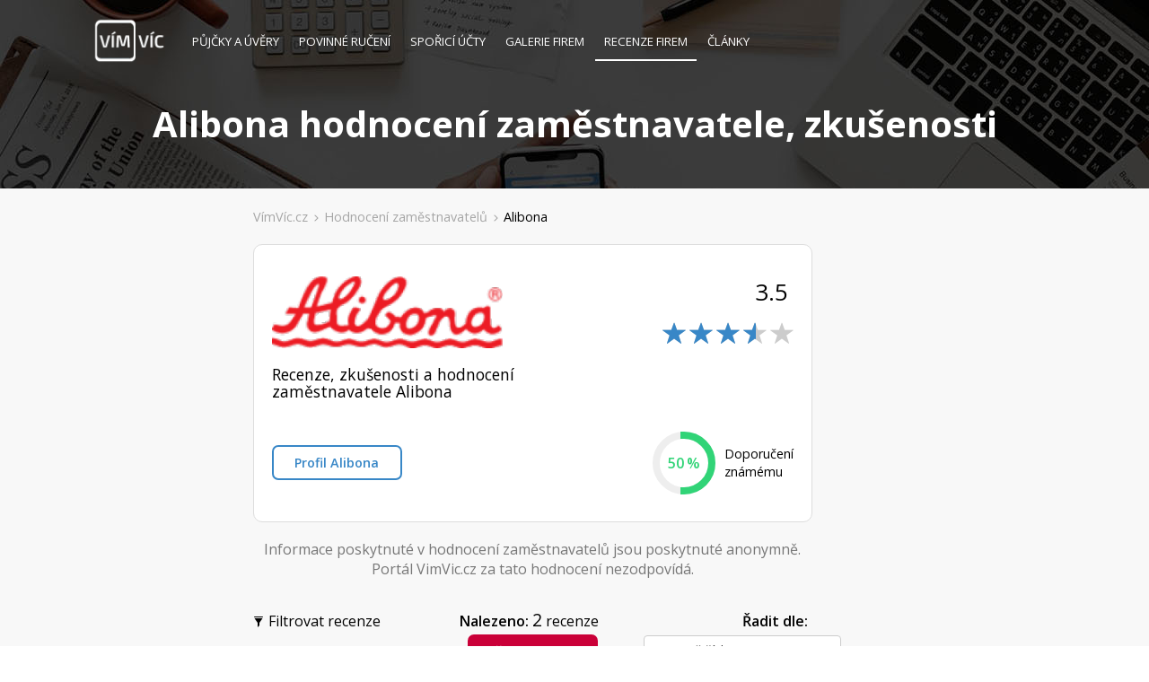

--- FILE ---
content_type: text/html; charset=utf-8
request_url: https://www.vimvic.cz/firmy/recenze/alibona
body_size: 8155
content:
<!DOCTYPE html>
<html lang="cs" prefix="og: http://ogp.me/ns#">
    
    
    
    
    
    

    <head>
<script>
dataLayer = [{ }];
</script>




<!-- Google Tag Manager -->
<script>
    (function(w,d,s,l,i){ w[l]=w[l]||[];w[l].push({'gtm.start':
    new Date().getTime(),event:'gtm.js'});var f=d.getElementsByTagName(s)[0],
    j=d.createElement(s),dl=l!='dataLayer'?'&l='+l:'';j.async=true;j.src=
    'https://www.googletagmanager.com/gtm.js?id='+i+dl;f.parentNode.insertBefore(j,f);
    })(window,document,'script','dataLayer','GTM-NZN6HHZ');
</script>
<!-- End Google Tag Manager --><!-- Facebook Pixel Code -->
<script>
!function(f,b,e,v,n,t,s){ if(f.fbq)return;n=f.fbq=function(){ n.callMethod?
n.callMethod.apply(n,arguments):n.queue.push(arguments)};if(!f._fbq)f._fbq=n;
n.push=n;n.loaded=!0;n.version='2.0';n.queue=[];t=b.createElement(e);t.async=!0;
t.src=v;s=b.getElementsByTagName(e)[0];s.parentNode.insertBefore(t,s)}(window,
document,'script','//connect.facebook.net/en_US/fbevents.js');

fbq('init', '556222817867145');
fbq('track', "PageView");</script>
<noscript><img height="1" width="1" style="display:none" alt=""
src="https://www.facebook.com/tr?id=556222817867145&ev=PageView&noscript=1"
></noscript>
<!-- End Facebook Pixel Code -->


<link rel="manifest" href="/manifest.json">
<script src="https://cdn.onesignal.com/sdks/OneSignalSDK.js" async=""></script>
<script>
    var OneSignal = window.OneSignal || [];
    OneSignal.push(function() {
        OneSignal.init({
            appId: "9e7d4a19-152f-463c-a311-fa18081646d7",
        });
    });
</script>
<script async src="https://pagead2.googlesyndication.com/pagead/js/adsbygoogle.js?client=ca-pub-3454721603118795"
        crossorigin="anonymous"></script>        
        <title>Alibona hodnocení zaměstnavatele, zkušenosti | VímVíc.cz</title>
        
        <meta charset="utf-8">
        <meta http-equiv="X-UA-Compatible" content="IE=edge">
        <meta name="viewport" content="width=device-width, initial-scale=1, maximum-scale=1">
        <meta name="description" content="Nekompromisní recenze firmy Alibona a jejich kladná či negativní hodnocení. Je Alibona Váš současný či bývalý zaměstnavatel? Ohodnoťte jej!">
        <meta name="keywords" content="hodnocení firmy Alibona, recenze firmy Alibona, zkušenosti s firmou Alibona, zaměstnavatel, nejlepší práce, kvalitní zaměstnavatel, hodnocení zaměstnavatele, zkušenosti s prací, hodnocení firem zaměstnanci">
        <meta name="robots" content="index, follow">
        
        <meta property="og:type" content="website">
        <meta property="og:title" content="Alibona hodnocení zaměstnavatele, zkušenosti | VímVíc.cz">
        <meta property="og:site_name" content="VímVíc.cz - Kariérní portál a volná pracovní místa">
        <meta property="og:url" content="https://www.vimvic.cz/firmy/recenze/alibona">
        <meta property="og:description" content="Nekompromisní recenze firmy Alibona a jejich kladná či negativní hodnocení. Je Alibona Váš současný či bývalý zaměstnavatel? Ohodnoťte jej!">
        <meta property="og:image" content="https://www.vimvic.cz/images/logo-blue-v2.png">
        <meta property="fb:app_id" content="703736959706111">
        
        <meta name="twitter:card" content="summary">
        <meta name="twitter:site" content="@vimvic_cz">
        <meta name="twitter:title" content="Alibona hodnocení zaměstnavatele, zkušenosti | VímVíc.cz">
        <meta name="twitter:description" content="Nekompromisní recenze firmy Alibona a jejich kladná či negativní hodnocení. Je Alibona Váš současný či bývalý zaměstnavatel? Ohodnoťte jej!">
        <meta name="twitter:image" content="https://www.vimvic.cz/images/logo-blue-v2.png">
        
        <link rel="canonical" href="https://www.vimvic.cz/firmy/recenze/alibona">
        <link rel="search" type="application/opensearchdescription+xml" title="VimVic.cz" href="/opensearch.xml">

        <link rel="preload" href="/fonts/glyphicons-halflings-regular.woff2" as="font" type="font/woff2" crossorigin="anonymous">
        <link rel="preload" href="/fonts/fontawesome-webfont.woff2?v=4.7.0" as="font" type="font/woff2" crossorigin="anonymous">
        
<link rel="stylesheet" type="text/css" href="/webtemp/cssloader-0378e4ac5a7c.css?1705268981">

        <link href='https://fonts.googleapis.com/css?family=Open+Sans:300italic,400italic,600italic,700italic,800italic,400,300,600,700,800&subset=latin,latin-ext' rel='stylesheet' type='text/css'>
        <link rel="shortcut icon" href="/favicon.png?v1">

        
    </head>

    <body>
        

<!-- Google Tag Manager -->
<noscript><iframe src="https://www.googletagmanager.com/ns.html?id=GTM-NZN6HHZ" height="0" width="0"
    style="display:none;visibility:hidden;"></iframe></noscript>
<!-- End Google Tag Manager -->        




        <div id="section-default">
                <div class="page-header">
                    <div class="container">
<nav class="navbar navbar-static-top">
    <div class="navbar-header">
        <button type="button" class="navbar-toggle collapsed" data-toggle="collapse" data-target="#navbar-main" aria-expanded="false">
            <span class="sr-only">Toggle navigation</span>
            <span class="icon-bar"></span>
            <span class="icon-bar"></span>
            <span class="icon-bar"></span>
        </button>
        <a href="/">
            <img src="/images/logo.gif" alt="VimVic.cz" height="60">
        </a>
    </div>
    <div class="collapse navbar-collapse" id="navbar-main">
        <ul class="nav navbar-nav navbar-left">
            <li>
                <a href="/pujcky">
                    Půjčky <span class="hidden-sm">a úvěry</span>
                </a>
            </li>
            <li>
                <a href="/povinne-ruceni">
                    Povinné ručení
                </a>
            </li>
            <li class="hidden-sm">
                <a href="/sporici-ucty">
                    Spořicí účty
                </a>
            </li>
            <li>
                <a href="/firmy">
                    <span class="visible-xs visible-lg">Galerie firem</span>
                    <span class="visible-sm visible-md">Firmy</span>
                </a>
            </li>
            <li>
                <a href="/firmy/recenze" class="active">
                    Recenze firem
                </a>
            </li>
            <li>
                <a href="/clanky">
                    Články
                </a>
            </li>
        </ul>
        <ul class="nav navbar-nav navbar-right">
        </ul>
    </div>
</nav>
                        <div class="main t">
                            <div class="td">
                                <div class="main-title">
                                    <h1>                            Alibona hodnocení zaměstnavatele, zkušenosti
</h1>
                                </div>
                            </div>
                        </div>
                    </div>
                </div>

    <div class="page-content" id="reviews">
<div id="company-reviews-list" class="section section-x padding-top-0">
    <div class="container vv-sticky-wrapper">
        <div class="row">
            <div class="visible-lg col-lg-2 text-right" style="padding-top:64px;">
                <div class="vv-sticky-lg">
                    <!-- VV - levý sidebar (firmy, konkrétní recenze) -->
                    <ins class="adsbygoogle"
                         style="display:inline-block; width:160px; height:600px;"
                         data-ad-client="ca-pub-3454721603118795"
                         data-ad-slot="3247968616"></ins>
                    <script>
                        (adsbygoogle = window.adsbygoogle || []).push({});
                    </script>
                </div>
            </div>
            <div class="col-sm-12 col-md-12 col-lg-7">
<ul id="breadcrumb-navigation">
    <li class="item">
        <a href="/" class="link">VímVíc.cz</a>
        <span class="glyphicon glyphicon-menu-right"></span>
    </li>
    <li class="item">
        <a href="/firmy/recenze" class="link">Hodnocení zaměstnavatelů</a>
        <span class="glyphicon glyphicon-menu-right"></span>
    </li>
    <li class="item">
        <a href="/firmy/recenze/alibona" class="link active">Alibona</a>
        
    </li>
</ul>
<div id="snippet-reviewsList-"><div id="reviewsList">
    
    
    
    <div id="reviewsList-header">
        
        <div class="row">
            <div class="col-sm-6 col-md-8">
                <a href="/firma/alibona" class="logo">
                    <img src="/upload/thumbnails/image-0-100-fit-15990.png" alt="Logo firmy Alibona">
                </a>
            </div>
            <div class="col-sm-6 col-md-4">
                <div class="t total-rating">
                    <div class="td inner" title="Průměrné hodnocení zaměstnavatele">
                        <strong class="value">3.5</strong>
                        <input name="rating" value="3.5" data-size="xs" class="rating-loading">
                    </div>
                </div>
            </div>
            <div class="clearfix"></div>
        </div>

        <div class="row">
            <div class="col-sm-6 col-md-8">
                <h2>
                    Recenze, zkušenosti a&nbsp;hodnocení zaměstnavatele Alibona
                </h2>
            </div>
            <div class="col-sm-6 col-md-4 text-right">
            </div>
            <div class="clearfix"></div>
        </div>

        <div class="bach">
            
            <div class="buttons mt">
                <a href="/firma/alibona" id="btn-profile" title="Alibona - kariéra, práce, volná místa" class="btn btn-blue-inverse">
                    Profil Alibona
                </a>
            </div>
            
            <div class="charts">
                <div class="summary-item">
                    <div class="chart">
                        <div class="easyPieChart" data-percent="50"></div>
                        <div class="percent">50<span>%</span></div>
                    </div>
                    <div class="description">
                        Doporučení<br>
                        známému
                    </div>
                </div>
                <div class="clearfix"></div>
            </div>
            
            <div class="clearfix"></div>
        </div>
    </div>
    
    
    <p class="text-muted text-center margin-bottom-2bs">
        Informace poskytnuté v hodnocení zaměstnavatelů jsou poskytnuté anonymně.<br>
        Portál VimVic.cz za tato hodnocení nezodpovídá.
    </p>

    
    <div id="reviewsList-control-panel" class="default">
        <form action="/firmy/recenze/alibona" method="post" id="frm-reviewsList-filterForm">
            <div class="row">
                <div class="col col-sm-4">
                    <a id="btn-open-filter">
                        <span class="glyphicon glyphicon-filter"></span>Filtrovat recenze<span class="strong-number">&nbsp;</span>
                    </a>
                </div>
                <div class="col margin-bottom-1bs col-sm-4 text-center">
                    <strong class="strong-label">Nalezeno: </strong>
                    <span class="strong-number">2</span> recenze
                    <span class="hidden-xs">&nbsp;</span>
                    <br class="visible-xs">
                        <a href="/firmy/pridat-recenzi/alibona" class="btn btn-red btn-add-review">Přidat recenzi</a>
                </div>
                <div id="reviewsList-ordering" class="col col-sm-4 text-right">
                    <strong class="strong-label">Řadit dle:</strong><span class="strong-number">&nbsp;</span>
                    <select name="orderBy" class="selectpicker" id="frm-reviewsList-filterForm-orderBy"><option value="newest" selected>nejnovějších</option><option value="oldest">nejstarších</option><option value="worst-rated">nejhůře hodnocených</option><option value="best-rated">nejlépe hodnocených</option></select>
                </div>
            </div>
            <div id="reviewsList-filter">
                <div class="filter-item">
                    <select name="jobTypes[]" title="Typ úvazku" class="selectpicker" id="frm-reviewsList-filterForm-jobTypes" multiple><option value="#clear#">Všechny typy úvazku</option><option data-divider="true" value=""></option><option value="fulltime">Plný úvazek</option><option value="parttime">Zkrácený úvazek</option><option value="halftime">Poloviční úvazek</option><option value="contract">Pracovní smlouva</option><option value="intern">Stáž</option><option value="freelance">Nezávislý pracovník</option></select>
                </div>
                <div class="filter-item">
                    &nbsp;<label for="frm-reviewsList-filterForm-onlyCurrent"><input type="checkbox" name="onlyCurrent" id="frm-reviewsList-filterForm-onlyCurrent">Současný zaměstnanec</label>
                </div>
                <div class="clearfix"></div>
                <div class="filter-buttons">
                    <a href="/firmy/recenze/alibona" class="btn btn-default">Zrušit filtr</a>
                    <input type="submit" name="_submit" class="btn btn-primary" value="Filtrovat">
                </div>
                <div class="clearfix"></div>
            </div>
        <input type="hidden" name="do" value="reviewsList-filterForm-submit"><!--[if IE]><input type=IEbug disabled style="display:none"><![endif]-->
</form>
    </div>

        
    <div id="reviewsList-list">

        <div id="reviewsList-items" class="row">

<div id="snippet-reviewsList-reviewItem-27683-">

<div class="col-sm-12">
    <div id="review-27683" class="review">
        <div class="header">
            <div class="row">
                <div class="col-logo col-xs-6 col-sm-3">
                    <div class="logo-t t">
                        <div class="td">
                            <a href="/firma/alibona">
                                <img src="/upload/thumbnails/image-0-100-fit-15990.png" alt="Logo firmy Alibona" class="logo">
                            </a>
                        </div>
                    </div>
                </div>
                <div class="col-controls col-xs-6 col-sm-1 col-sm-push-8">
                    <div class="t">
                        <div class="td">
                            <div class="controls">
                                <div class="visible-xs-inline-block">
                                        <a href="/firmy/recenze/alibona?reviewsList-reviewId=27683&amp;do=reviewsList-voteHelpful" class="btn-useful ajax" onclick="$(this).css('cursor', 'wait');">
                                            <span class="fa fa-thumbs-up"></span>
                                        </a>
                                        <a href="/firmy/recenze/alibona?reviewsList-reviewId=27683&amp;do=reviewsList-objection" class="ajax btn-objection" title="Nesouhlasím s hodnocením">
                                            <span class="fa fa-flag"></span>
                                        </a>
                                </div>
                                <a class="btn-share" onclick="$(this).next('.socials').slideToggle();">
                                    <span class="fa fa-share"></span>
                                </a>
                                <div class="socials">
                                    <a class="text btn-copy" data-clicked-element="link-copied-27683" data-clipboard-text="https://www.vimvic.cz/firmy/recenze/alibona/27683"><span class="fa fa-link"></span></a>
                                    <div id="link-copied-27683" class="link-copied">
                                        <span class="glyphicon glyphicon-ok"></span>
                                        Zkopírováno
                                    </div>
                                    <a href="mailto:?subject=Recenze firmy Alibona na VímVíc.cz&body=Ahoj, přečti si recenzi firmy Alibona na VímVíc - nic moc - https://www.vimvic.cz/firmy/recenze/alibona/27683" class="text"><span class="fa fa-envelope"></span></a>
                                    <a href="/sdilet-na-twitteru?link=https%3A%2F%2Fwww.vimvic.cz%2Ffirmy%2Frecenze%2Falibona%2F27683&amp;text=Hodnocen%C3%AD+na+%23V%C3%ADmV%C3%ADc%3A+nic+moc&amp;picture=pic.twitter.com%2FkvBrp2qGTx" target="_blank" class="text"><span class="fa fa-twitter"></span></a>
                                    <a href="/sdilet-na-facebooku?link=https%3A%2F%2Fwww.vimvic.cz%2Ffirmy%2Frecenze%2Falibona%2F27683&amp;title=nic+moc&amp;description=...&amp;picture=https%3A%2F%2Fwww.vimvic.cz%2Fimages%2Fsocials%2Fshare-company-review.png" target="_blank" class="text"><span class="fa fa-facebook"></span></a>
                                    <div class="clearfix"></div>
                                </div>
                            </div>
                        </div>
                    </div>
                </div>
                <div class="col-xs-12 col-sm-8 col-sm-pull-1">
                    <div class="base-info">
                        <h2 class="company">
                            <a href="/firma/alibona">
                                Alibona
                            </a>
                        </h2>
                        <div class="visible-xs">
    <div class="info-date" title="26. 07. 2021">
        <span class="fa fa-calendar"></span>
        před 4,5 roky
    </div>

                        </div>
                        <div class="parameters"><span class="bullet">- </span>Bývalý zaměstnanec – Anonymní</div>
                        <p class="aditional-parameters">
                            Pracoval(a) jsem ve společnosti Alibona na plný úvazek, do roku 2021.
                        </p>
                    </div>
                    <div class="rating">
                        <input name="rating" value="3" class="rating-loading">
                        <strong class="rating-value">3.0</strong>
                        <div class="rating-menu">
                            <span class="glyphicon glyphicon-menu-down"></span>
                        </div>
                        <div class="rating-categories">
                            <div id="rating-categories-menu-arrow1" class="rating-categories-menu-arrow"></div>
                            <div id="rating-categories-menu-arrow2" class="rating-categories-menu-arrow"></div>
                            <p>
                                <span class="rating-label">Kariérní příležitosti</span><br>
                                <input name="rating" value="1" class="rating-loading">
                                <div class="clearfix"></div>
                            </p>
                            <p>
                                <span class="rating-label">Benefity</span><br>
                                <input name="rating" value="1" class="rating-loading">
                                <div class="clearfix"></div>
                            </p>
                            <p>
                                <span class="rating-label">Rovnováha práce – osobní život</span><br>
                                <input name="rating" value="4" class="rating-loading">
                                <div class="clearfix"></div>
                            </p>
                            <p>
                                <span class="rating-label">Vedení společnosti</span><br>
                                <input name="rating" value="2" class="rating-loading">
                                <div class="clearfix"></div>
                            </p>
                            <p>
                                <span class="rating-label">Kultura a hodnoty</span><br>
                                <input name="rating" value="1" class="rating-loading">
                                <div class="clearfix"></div>
                            </p>
                        </div>
                    </div>
                </div>
            </div>
        </div>
        <div class="main">
            <div class="row">
                <div class="col-sm-8 col-md-9">
                    <div class="info">
                        <div class="hidden-xs">
    <div class="info-date" title="26. 07. 2021">
        <span class="fa fa-calendar"></span>
        před 4,5 roky
    </div>

                        </div>
                        <h3 class="info-title">
                            nic moc
                        </h3>
                    </div>
                    <div class="flags">
                        <div class="flag">
                            <span class="label label-neutral"></span>
                            <span>Neutrální perspektiva firmy</span>
                        </div>
                        <div class="flag">
                            <span class="label label-negative"></span>
                            <span>Nedoporučuje</span>
                        </div>
                        <div class="clearfix"></div>
                    </div>
                </div>
                <div class="hidden-xs col-sm-4 col-md-3">
                    <div class="controls-t">
                        <div class="controls-td">
                            <div class="controls">
                                    <a href="/firmy/recenze/alibona?reviewsList-reviewId=27683&amp;do=reviewsList-voteHelpful" class="btn-useful ajax" onclick="$(this).css('cursor', 'wait');">
                                        <span class="glyphicon glyphicon-thumbs-up"></span>
                                        Užitečné
                                    </a>
                                    <a href="/firmy/recenze/alibona?reviewsList-reviewId=27683&amp;do=reviewsList-objection" class="ajax btn-objection" title="Nesouhlasím s hodnocením">
                                        <span class="glyphicon glyphicon-flag"></span>
                                        nahlásit recenzi
                                    </a>
                            </div>
                        </div>
                    </div>
                </div>
            </div>
        </div>
        <div class="texts">
            <div class="row">
                <div class="col col-sm-4">
                    <strong class="pros">Pozitiva firmy:</strong>
<p>
        <span class="empty">... nevyplněno ...</span>
</p>

                </div>
                <div class="col col-sm-4">
                    <strong class="cons">Negativa firmy:</strong>
<p>
            dost málo peněz
</p>

                </div>
                <div class="col col-sm-4">
                    <strong>Doporučení pro management firmy:</strong>
<p>
        <span class="empty">... nevyplněno ...</span>
</p>

                </div>
            </div>
        </div>
    </div>
</div>

</div>



                <div class="col-sm-12 margin-bottom-2bs text-center">
                        <!-- VV - Recenze - Obdélník pro mobily mezi recenzemi -->
                        <ins class="adsbygoogle"
                            style="display:block;"
                            data-ad-layout="in-article"
                            data-ad-format="fluid"
                            data-ad-client="ca-pub-3454721603118795"
                            data-ad-slot="9648698813"></ins>
                        <script>
                            (adsbygoogle = window.adsbygoogle || []).push({});
                        </script>
                </div>

<div id="snippet-reviewsList-reviewItem-13333-">

<div class="col-sm-12">
    <div id="review-13333" class="review">
        <div class="header">
            <div class="row">
                <div class="col-logo col-xs-6 col-sm-3">
                    <div class="logo-t t">
                        <div class="td">
                            <a href="/firma/alibona">
                                <img src="/upload/thumbnails/image-0-100-fit-15990.png" alt="Logo firmy Alibona" class="logo">
                            </a>
                        </div>
                    </div>
                </div>
                <div class="col-controls col-xs-6 col-sm-1 col-sm-push-8">
                    <div class="t">
                        <div class="td">
                            <div class="controls">
                                <div class="visible-xs-inline-block">
                                        <a href="/firmy/recenze/alibona?reviewsList-reviewId=13333&amp;do=reviewsList-voteHelpful" class="btn-useful ajax" onclick="$(this).css('cursor', 'wait');">
                                            <span class="fa fa-thumbs-up"></span>
                                        </a>
                                        <a href="/firmy/recenze/alibona?reviewsList-reviewId=13333&amp;do=reviewsList-objection" class="ajax btn-objection" title="Nesouhlasím s hodnocením">
                                            <span class="fa fa-flag"></span>
                                        </a>
                                </div>
                                <a class="btn-share" onclick="$(this).next('.socials').slideToggle();">
                                    <span class="fa fa-share"></span>
                                </a>
                                <div class="socials">
                                    <a class="text btn-copy" data-clicked-element="link-copied-13333" data-clipboard-text="https://www.vimvic.cz/firmy/recenze/alibona/13333"><span class="fa fa-link"></span></a>
                                    <div id="link-copied-13333" class="link-copied">
                                        <span class="glyphicon glyphicon-ok"></span>
                                        Zkopírováno
                                    </div>
                                    <a href="mailto:?subject=Recenze firmy Alibona na VímVíc.cz&body=Ahoj, přečti si recenzi firmy Alibona na VímVíc - Firma na zpracování ovoce a zeleniny - https://www.vimvic.cz/firmy/recenze/alibona/13333" class="text"><span class="fa fa-envelope"></span></a>
                                    <a href="/sdilet-na-twitteru?link=https%3A%2F%2Fwww.vimvic.cz%2Ffirmy%2Frecenze%2Falibona%2F13333&amp;text=Hodnocen%C3%AD+na+%23V%C3%ADmV%C3%ADc%3A+Firma+na+zpracov%C3%A1n%C3%AD+ovoce+a+zeleniny&amp;picture=pic.twitter.com%2FkvBrp2qGTx" target="_blank" class="text"><span class="fa fa-twitter"></span></a>
                                    <a href="/sdilet-na-facebooku?link=https%3A%2F%2Fwww.vimvic.cz%2Ffirmy%2Frecenze%2Falibona%2F13333&amp;title=Firma+na+zpracov%C3%A1n%C3%AD+ovoce+a+zeleniny&amp;description=Vst%C5%99%C3%ADcn%C3%BD+nad%C5%99%C3%ADzen%C3%BD%2C+dobr%C3%BD+kolektiv%2C+mo%C5%BEnost+domluvy%2C+pen%C3%ADze+za+v%C3%ADkendy+n%C4%9Bkdy+na+ruku%2C+slevy+pro+zam%C4%9Bstnance...&amp;picture=https%3A%2F%2Fwww.vimvic.cz%2Fimages%2Fsocials%2Fshare-company-review.png" target="_blank" class="text"><span class="fa fa-facebook"></span></a>
                                    <div class="clearfix"></div>
                                </div>
                            </div>
                        </div>
                    </div>
                </div>
                <div class="col-xs-12 col-sm-8 col-sm-pull-1">
                    <div class="base-info">
                        <h2 class="company">
                            <a href="/firma/alibona">
                                Alibona
                            </a>
                        </h2>
                        <div class="visible-xs">
    <div class="info-date" title="01. 06. 2018">
        <span class="fa fa-calendar"></span>
        před 7,5 roky
    </div>

                        </div>
                        <div class="parameters"><span class="bullet">- </span>Bývalý zaměstnanec – Dělník ve výrobě – Olomoucký kraj</div>
                        <p class="aditional-parameters">
                            Pracoval(a) jsem ve společnosti Alibona na plný úvazek 1-2 roky, do roku 2017.
                        </p>
                    </div>
                    <div class="rating">
                        <input name="rating" value="4" class="rating-loading">
                        <strong class="rating-value">4.0</strong>
                        <div class="rating-menu">
                            <span class="glyphicon glyphicon-menu-down"></span>
                        </div>
                        <div class="rating-categories">
                            <div id="rating-categories-menu-arrow1" class="rating-categories-menu-arrow"></div>
                            <div id="rating-categories-menu-arrow2" class="rating-categories-menu-arrow"></div>
                            <p>
                                <span class="rating-label">Kariérní příležitosti</span><br>
                                <input name="rating" value="2" class="rating-loading">
                                <div class="clearfix"></div>
                            </p>
                            <p>
                                <span class="rating-label">Benefity</span><br>
                                <input name="rating" value="4" class="rating-loading">
                                <div class="clearfix"></div>
                            </p>
                            <p>
                                <span class="rating-label">Rovnováha práce – osobní život</span><br>
                                <input name="rating" value="3" class="rating-loading">
                                <div class="clearfix"></div>
                            </p>
                            <p>
                                <span class="rating-label">Vedení společnosti</span><br>
                                <input name="rating" value="4" class="rating-loading">
                                <div class="clearfix"></div>
                            </p>
                            <p>
                                <span class="rating-label">Kultura a hodnoty</span><br>
                                <input name="rating" value="3" class="rating-loading">
                                <div class="clearfix"></div>
                            </p>
                        </div>
                    </div>
                </div>
            </div>
        </div>
        <div class="main">
            <div class="row">
                <div class="col-sm-8 col-md-9">
                    <div class="info">
                        <div class="hidden-xs">
    <div class="info-date" title="01. 06. 2018">
        <span class="fa fa-calendar"></span>
        před 7,5 roky
    </div>

                        </div>
                        <h3 class="info-title">
                            Firma na zpracování ovoce a zeleniny
                        </h3>
                    </div>
                    <div class="flags">
                        <div class="flag">
                            <span class="label label-neutral"></span>
                            <span>Neutrální perspektiva firmy</span>
                        </div>
                        <div class="flag">
                            <span class="label label-positive"></span>
                            <span>Doporučuje</span>
                        </div>
                        <div class="clearfix"></div>
                    </div>
                </div>
                <div class="hidden-xs col-sm-4 col-md-3">
                    <div class="controls-t">
                        <div class="controls-td">
                            <div class="controls">
                                    <a href="/firmy/recenze/alibona?reviewsList-reviewId=13333&amp;do=reviewsList-voteHelpful" class="btn-useful ajax" onclick="$(this).css('cursor', 'wait');">
                                        <span class="glyphicon glyphicon-thumbs-up"></span>
                                        Užitečné
                                    </a>
                                    <a href="/firmy/recenze/alibona?reviewsList-reviewId=13333&amp;do=reviewsList-objection" class="ajax btn-objection" title="Nesouhlasím s hodnocením">
                                        <span class="glyphicon glyphicon-flag"></span>
                                        nahlásit recenzi
                                    </a>
                            </div>
                        </div>
                    </div>
                </div>
            </div>
        </div>
        <div class="texts">
            <div class="row">
                <div class="col col-sm-4">
                    <strong class="pros">Pozitiva firmy:</strong>
<p>
            Vstřícný nadřízený, dobrý kolektiv, možnost domluvy, peníze za víkendy někdy na ruku, slevy pro zaměstnance
</p>

                </div>
                <div class="col col-sm-4">
                    <strong class="cons">Negativa firmy:</strong>
<p>
            Některé starší stroje, starší šatny
</p>

                </div>
                <div class="col col-sm-4">
                    <strong>Doporučení pro management firmy:</strong>
<p>
        <span class="empty">... nevyplněno ...</span>
</p>

                </div>
            </div>
        </div>
    </div>
</div>

</div>



        </div>

        
        <div id="reviewsList-description">
            <h3>Recenze Alibona</h3>
            <blockquote>
                            Prohlédněte si nekompromisní recenze Alibona a&nbsp;hodnocení jejích bývalých či současných zaměstnanců.
                            Připojte se do velkého hodnocení firem, společností a&nbsp;jiných významných zaměstnavatelů
                            - podívejte se na kompletní seznam recenzí zaměstnanců pracujících v&nbsp;jednotlivých firmách.
                            Recenze a&nbsp;hodnocení zaměstnanců u&nbsp;firmy Alibona na firemních profilech podléhá ručnímu schvalování,
                            aby byly vyloučeny urážející, osobní a&nbsp;vulgární příspěvky.
                        </blockquote>
        </div>

        
    </div>
        
    <div id="reviewsList-loading" class="text-center">
        <img src="/images/lightbox/loading.gif" alt="Nahrávání" class="loading">
    </div>
    
    <div class="text-center">
        <!-- VV - mezi konkrétními recenzemi 728x300 -->
        <ins class="adsbygoogle"
             style="display:block; width:728px; max-width:100%; height:300px;"
             data-ad-client="ca-pub-3454721603118795"
             data-ad-slot="1108466025"></ins>
        <script>
             (adsbygoogle = window.adsbygoogle || []).push({});
        </script>
    </div>

</div>

</div>
<div id="snippet-reviewsList-voteHelpfulSignInUpPopup"></div>
<div id="snippet-reviewsList-objectionSignInUpPopup"></div>
<div id="objection-popup" class="popup closed">
    <h2>Nesouhlasíte s obsahem hodnocení?</h2>
<form action="/firmy/recenze/alibona" method="post" class="" id="frm-reviewsList-reviewObjectionControl-reviewObjectionForm">
    <div>
        <textarea name="text" rows="3" placeholder="Prosím popište problém..." class="form-control" id="frm-reviewsList-reviewObjectionControl-reviewObjectionForm-text" required data-nette-rules='[{"op":":filled","msg":"Popište prosím problém."}]'></textarea>
    </div>
    <div class="text-center">
        <input type="submit" name="_submit" class="btn btn-primary" value="Odeslat">
    </div>
<input type="hidden" name="reviewId" value=""><input type="hidden" name="persistentParameters" value='a:1:{s:9:"returnUrl";s:61:"https://www.vimvic.cz/firmy/recenze/alibona?objection=success";}'><input type="hidden" name="do" value="reviewsList-reviewObjectionControl-reviewObjectionForm-submit"><!--[if IE]><input type=IEbug disabled style="display:none"><![endif]-->
</form></div>


<div id="comment-popup" class="popup closed">
    <h2>Přejete si reagovat na hodnocení?</h2>
<form action="/firmy/recenze/alibona" method="post" class="" id="frm-reviewsList-reviewCommentControl-reviewCommentForm">
    <div>
        <textarea name="text" rows="5" placeholder="Zde napište svůj komentář." class="form-control" id="frm-reviewsList-reviewCommentControl-reviewCommentForm-text" required data-nette-rules='[{"op":":filled","msg":"Napište prosím svůj komentář."}]'></textarea>
    </div>
    <div class="text-center">
        <input type="submit" name="_submit" class="btn btn-primary" value="Odeslat">
    </div>
<input type="hidden" name="reviewId" value=""><input type="hidden" name="persistentParameters" value='a:1:{s:9:"returnUrl";s:59:"https://www.vimvic.cz/firmy/recenze/alibona?comment=success";}'><input type="hidden" name="do" value="reviewsList-reviewCommentControl-reviewCommentForm-submit"><!--[if IE]><input type=IEbug disabled style="display:none"><![endif]-->
</form></div>

            </div>
            <div class="visible-lg col-lg-3" style="padding-top:64px;">
                <div class="vv-sticky-lg">
                    <!-- VV - Recenze - Velký boční -->
                    <ins class="adsbygoogle"
                         style="display:inline-block; width:300px; height:600px;"
                         data-ad-client="ca-pub-3454721603118795"
                         data-ad-slot="7445397523"></ins>
                    <script>
                        (adsbygoogle = window.adsbygoogle || []).push({});
                    </script>
                </div>
            </div>
        </div>
    </div>
</div>

    </div>

        
                <div id="reviewSuccess-popup" class="popup popup-default">
        <div class="content">
            <h2 class="title">Děkujeme.</h2>
            <p>
                Vaše hodnocení bylo úspěšně odesláno a nyní čeká na schválení.<br>
                Zatím se můžete podívat na:
            </p>
            <div class="row text-center">
                <div class="col-sm-4">
                    <a class="btn btn-blue" href="/pracovni-nabidky">Nabídka práce</a>
                </div>
                <div class="col-sm-4">
                    <a class="btn btn-blue" href="/clanky">Magazín</a>
                </div>
                <div class="col-sm-4">
                    <a class="btn btn-blue" href="/firmy/recenze">Hodnocení</a>
                </div>
            </div>
            <div class="text-center margin-top-1bs">
                <div class="row hidden-xs text-center margin-top-1bs">
                    <div class="col-sm-6">
                        <!-- VV - přidání recenze čtverec -->
                        <ins class="adsbygoogle"
                             style="display:inline-block; width:336px; max-width:100%; height:280px;"
                             data-ad-client="ca-pub-3454721603118795"
                             data-ad-slot="7863664800"></ins>
                        <script>
                            (adsbygoogle = window.adsbygoogle || []).push({});
                        </script>
                    </div>
                    <div class="col-sm-6">
                        <!-- VV - přidání recenze čtverec -->
                        <ins class="adsbygoogle"
                             style="display:inline-block; width:336px; height:280px;"
                             data-ad-client="ca-pub-3454721603118795"
                             data-ad-slot="7863664800"></ins>
                            <script>
                                (adsbygoogle = window.adsbygoogle || []).push({});
                            </script>
                    </div>
                </div>
            </div>
            <!-- VV - přidání recenze čtverec -->
            <ins class="adsbygoogle margin-top-1bs visible-xs"
                 style="display:inline-block; width:336px; height:280px; margin-left:auto; margin-right:auto;"
                 data-ad-client="ca-pub-3454721603118795"
                 data-ad-slot="7863664800"></ins>
            <script>
                (adsbygoogle = window.adsbygoogle || []).push({});
            </script>
        </div>
    </div>





            
                <div class="page-footer">
<div id="footer">
    <div class="container">
        <div class="row">
            <div class="col-sm-12 cols">
                <div id="footer-col-logo" class="col">
                    <a href="/"><img src="/images/logo.png" alt="VímVíc.cz"></a>
                </div>
                <ul id="footer-col-vimvic" class="col">
                    <li><h4>VímVíc</h4></li>
                    <li><a href="?redirectTologIn=1">Přihlásit se</a></li>
                    <li><a href="/o-nas">O nás</a></li>
                    <li><a href="/clanky">Články</a></li>
                    <li><a href="/ochrana-soukromi">Ochrana soukromí</a></li>
                    <li><a href="/podminky">Podmínky</a></li>
                    <li><a href="/kontakt">Kontakt</a></li>
                </ul>
                <ul id="footer-col-companies" class="col">
                    <li><h4>Pro firmy</h4></li>
                    <li><a href="/pro-zamestnavatele">Pro firmy</a></li>
                    <li><a href="/hr-vecer">HR večer</a></li>
                    <li><a href="/firmy">Profily firem</a></li>
                    <li><a href="/firmy/recenze">Recenze firem</a></li>
                    <li><a href="/clanky/pro-personalisty">Pro personalisty</a></li>
                </ul>
                <ul id="footer-col-users" class="col">
                    <li><h4>Práce</h4></li>
                    <li><a href="/pracovni-nabidky">Nabídka práce</a></li>
                    <li><a href="/profese">Profese</a></li>
                    <li><a href="/benefity">Benefity</a></li>
                    <li><a href="/vypocet-ciste-mzdy">Výpočet mzdy</a></li>
                    <li><a href="/clanek/vypoved-z-pracovniho-pomeru-2020-vzory-ke-stazeni">Výpověď vzor</a></li>
                </ul>
                <div class="clearfix visible-sm"></div>
                <ul id="footer-col-cooperation" class="col">
                    <li><h4>Finance</h4></li>
                    <li><a href="/pujcky">Srovnání půjček</a></li>
                    <li><a href="/pujcky/pujcky-bez-registru">Půjčky bez registru</a></li>
                    <li><a href="/povinne-ruceni">Povinné ručení</a></li>
                    <li><a href="/sporici-ucty">Spořicí účty</a></li>
                </ul>
                <ul id="footer-col-contact" class="col">
                    <li><h4>Sítě</h4></li>
                    <li>
                        <span class="fa fa-fw fa-twitter"></span>
                        <a href="https://twitter.com/vimvic_cz">Twitter</a>
                    </li>
                    <li>
                        <span class="fa fa-fw fa-facebook"></span>
                        <a href="https://www.facebook.com/vimvic.cz">Facebook</a>
                    </li>
                    <li>
                        <span class="fa fa-fw fa-instagram"></span>
                        <a href="https://www.instagram.com/vimvic_cz">Instagram</a>
                    </li>
                    <li>
                        <span class="fa fa-fw fa-linkedin"></span>
                        <a href="https://www.linkedin.com/company/vimvic-cz/">LinkedIn</a>
                    </li>
                    <li>
                        <span class="fa fa-fw fa-rss"></span>
                        <a href="/api/feed/articles">RSS</a>
                    </li>
                </ul>
            </div>
        </div>
        <div id="copyright-panel">
            <div class="row">
                <div class="copyright col-sm-4 col-lg-5">
                    Copyright © 2026 <a class="decent" href="/mapa-webu">VimVic.cz</a>. Všechna práva vyhrazena.
                </div>
                <div class="partners col-sm-8 col-lg-7">
                    <a href="https://www.pestryjidelnicek.cz" target="_blank"><img src="/images/logo-pjcz.png" alt="Pestrýjídelníček.cz" height="25"></a>
                    <a href="https://www.pestryjedalnicek.sk" target="_blank" class="hidden-sm"><img src="/images/logo-pjsk.png" alt="Pestrýjedálniček.sk" height="25"></a>
                    <a href="https://www.ekariera.sk" target="_blank"><img src="/images/logo-ek.png" alt="eKariéra.sk" height="15"></a>
                </div>
            </div>
        </div>
    </div>
</div>
                </div>
        </div>

        
<script type="text/javascript" src="//cdn.jsdelivr.net/algoliasearch/3/algoliasearch.min.js"></script>
<script type="text/javascript" src="//cdn.jsdelivr.net/autocomplete.js/0/autocomplete.min.js"></script>
<script type="text/javascript" src="/webtemp/jsloader-5f0b1334b063.js?1701374377"></script>
        
        
        
    </body>

</html>

--- FILE ---
content_type: text/html; charset=utf-8
request_url: https://www.google.com/recaptcha/api2/aframe
body_size: 259
content:
<!DOCTYPE HTML><html><head><meta http-equiv="content-type" content="text/html; charset=UTF-8"></head><body><script nonce="NDsR75qk3irEqB3dwS71YQ">/** Anti-fraud and anti-abuse applications only. See google.com/recaptcha */ try{var clients={'sodar':'https://pagead2.googlesyndication.com/pagead/sodar?'};window.addEventListener("message",function(a){try{if(a.source===window.parent){var b=JSON.parse(a.data);var c=clients[b['id']];if(c){var d=document.createElement('img');d.src=c+b['params']+'&rc='+(localStorage.getItem("rc::a")?sessionStorage.getItem("rc::b"):"");window.document.body.appendChild(d);sessionStorage.setItem("rc::e",parseInt(sessionStorage.getItem("rc::e")||0)+1);localStorage.setItem("rc::h",'1768909411922');}}}catch(b){}});window.parent.postMessage("_grecaptcha_ready", "*");}catch(b){}</script></body></html>